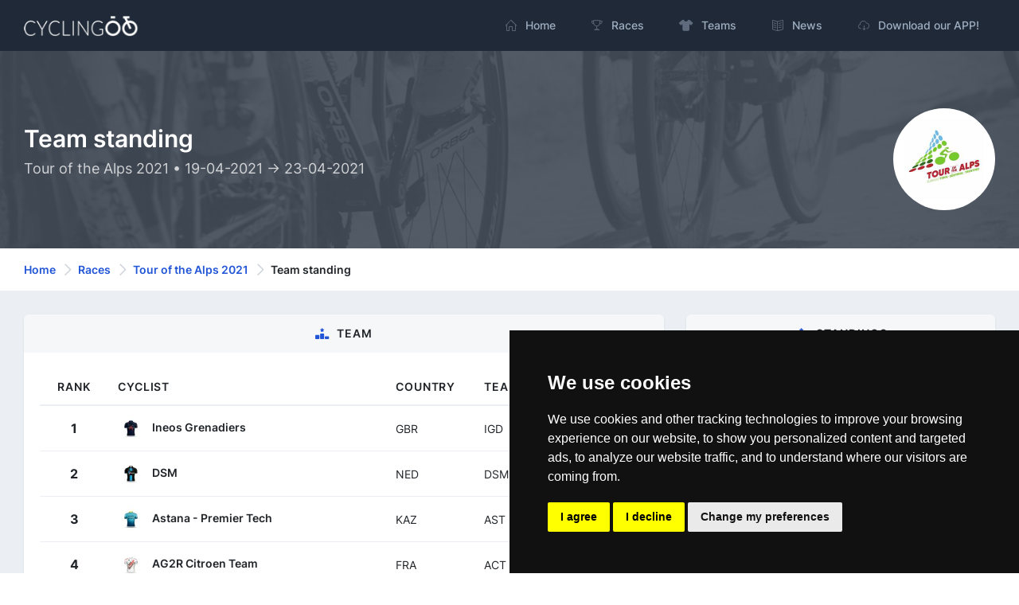

--- FILE ---
content_type: text/html; charset=utf-8
request_url: https://cyclingoo.com/en/ranking/team-tour-of-the-alps-2021/225/5
body_size: 8247
content:
<!doctype html>
<html lang="en">
<head>
    <meta charset="utf-8">
    <meta name="viewport" content="width=device-width,initial-scale=1.0">

    <title>Tour of the Alps 2021 - Ranking: Team - Cyclingoo</title>

    <meta name="description" content="Tour of the Alps 2021 - Ranking: Team - Check the complete ranking">
    <meta name="author" content="Cyclingoo">
            <meta name="robots" content="index, follow">
    
    <!-- Open Graph Meta -->
    <!-- TODO Meta social -->
    <meta property="og:title" content="Tour of the Alps 2021 - Ranking: Team - Cyclingoo">
    <meta property="og:site_name" content="Cyclingoo">
    <meta property="og:description" content="Tour of the Alps 2021 - Ranking: Team - Check the complete ranking">
    <meta property="og:type" content="website">
    <meta property="og:url" content="">
    <meta property="og:image" content="">

    <!-- App store smart banner -->
    <meta name="apple-itunes-app" content="app-id=1349357607">

    <!-- Icons -->
    <link rel="shortcut icon" href="https://cyclingoo.com/favicon.png">
    <link rel="icon" sizes="192x192" type="image/png" href="https://cyclingoo.com/favicon.png">
    <link rel="apple-touch-icon" sizes="180x180" href="https://cyclingoo.com/favicon-180.png">

    <!-- Canonical -->
                                    <link rel="canonical" href="https://cyclingoo.com/en/ranking/team-tour-of-the-alps-2021/225/5" />
                                            
    <!-- hreflang -->
                        <link rel="alternate" hreflang="en" href="https://cyclingoo.com/en/ranking/team-tour-of-the-alps-2021/225/5" />
                    <link rel="alternate" hreflang="es" href="https://cyclingoo.com/es/ranking/team-tour-of-the-alps-2021/225/5" />
            
    <!-- Custom CSS -->
    
    <!-- Modules -->
    <link rel="preload" as="style" href="https://cyclingoo.com/build/assets/main-BdN5aixS.css" /><link rel="modulepreload" as="script" href="https://cyclingoo.com/build/assets/app-DleO6L_9.js" /><link rel="modulepreload" as="script" href="https://cyclingoo.com/build/assets/app-CjgSbMKd.js" /><link rel="stylesheet" href="https://cyclingoo.com/build/assets/main-BdN5aixS.css" /><script type="module" src="https://cyclingoo.com/build/assets/app-DleO6L_9.js"></script><script type="module" src="https://cyclingoo.com/build/assets/app-CjgSbMKd.js"></script>
    <!-- Custom JS -->
    
    <!-- Google tag (gtag.js) GA 4 -->
    <script async data-cookie-consent="tracking" type="text/plain" src="https://www.googletagmanager.com/gtag/js?id=G-LLLMZTV60R"></script>
    <script>
        window.dataLayer = window.dataLayer || [];
        function gtag(){dataLayer.push(arguments);}
        gtag('js', new Date());
        gtag('config', 'G-LLLMZTV60R', { 'anonymize_ip': true });
    </script>

    <!-- Cookie Consent by FreePrivacyPolicy.com -->
    <script type="text/javascript" src="https://cyclingoo.com/js/plugins/cookie-consent/cookie-consent.js" charset="UTF-8"></script>
    <script type="text/javascript" charset="UTF-8">
        document.addEventListener('DOMContentLoaded', function () {
            cookieconsent.run(
                {
                    "notice_banner_type":"simple",
                    "consent_type":"express",
                    "palette":"dark",
                    "language":"en",
                    "page_load_consent_levels":["strictly-necessary"],
                    "notice_banner_reject_button_hide":false,
                    "preferences_center_close_button_hide":false,
                    "page_refresh_confirmation_buttons":false,
                    "website_name":"Cyclingoo",
                    "website_privacy_policy_url":"https://cyclingoo.com/en/privacy-policy"}
            );
        });
    </script>

</head>

<body>
<div id="page-container" class="sidebar-dark side-scroll page-header-fixed page-header-dark main-content-boxed">

    <!-- Sidebar -->
    <nav id="sidebar" aria-label="Main Navigation">
        <!-- Side Header -->
        <div class="content-header bg-white-5">
            <!-- Logo -->
            <a class="fw-semibold text-dual" href=" https://cyclingoo.com ">
                <span class="smini-visible">
                  <i class="fa fa-circle-notch text-primary"></i>
                </span>
            </a>
            <!-- END Logo -->

            <!-- Extra -->
            <div>
                <!-- Close Sidebar, Visible only on mobile screens -->
                <!-- Layout API, functionality initialized in Template._uiApiLayout() -->
                <a class="d-lg-none btn btn-sm btn-alt-secondary ms-1" data-toggle="layout" data-action="sidebar_close"
                   href="javascript:void(0)">
                    <i class="fa fa-fw fa-times"></i>
                </a>
                <!-- END Close Sidebar -->
            </div>
            <!-- END Extra -->
        </div>
        <!-- END Side Header -->

        <!-- Sidebar Scrolling -->
        <div class="js-sidebar-scroll">
            <!-- Side Navigation -->
            <div class="content-side">
                <ul class="nav-main">
                    <li class="nav-main-item">
    <a class="nav-main-link " href=" https://cyclingoo.com ">
        <i class="nav-main-link-icon si si-home"></i>
        <span class="nav-main-link-name">Home</span>
    </a>
</li>
<li class="nav-main-item">
    <a class="nav-main-link " href="https://cyclingoo.com/en/races">
        <i class="nav-main-link-icon si si-trophy"></i>
        <span class="nav-main-link-name">Races</span>
    </a>
</li>
<li class="nav-main-item">
    <a class="nav-main-link " href="https://cyclingoo.com/en/teams">
        <i class="nav-main-link-icon fa fa-shirt"></i>
        <span class="nav-main-link-name">Teams</span>
    </a>
</li>
<li class="nav-main-item">
    <a class="nav-main-link " href="https://cyclingoo.com/en/news">
        <i class="nav-main-link-icon si si-book-open"></i>
        <span class="nav-main-link-name">News</span>
    </a>
</li>


<li class="nav-main-item">
    <a class="nav-main-link " href="https://cyclingoo.com/en/download">
        <i class="nav-main-link-icon si si-cloud-download"></i>
        <span class="nav-main-link-name">Download our APP!</span>
    </a>
</li>
                </ul>
            </div>
            <!-- END Side Navigation -->
        </div>
        <!-- END Sidebar Scrolling -->
    </nav>
    <!-- END Sidebar -->

    <!-- Header -->
    <header id="page-header">
        <!-- Header Content -->
        <div class="content-header">
            <!-- Left Section -->
            <div class="d-flex align-items-center">
                <!-- Logo -->
                <a class="fw-semibold fs-5 tracking-wider text-dual me-3"
                   href=" https://cyclingoo.com ">
                    <img src="https://cyclingoo.com/images/logo-dark.png" alt="" class="mb-0" style="width: 90%"/>
                </a>
                <!-- END Logo -->
            </div>
            <!-- END Left Section -->

            <!-- Right Section -->
            <div class="d-flex align-items-center">
                <!-- Menu -->
                <div class="d-none d-lg-block">
                    <ul class="nav-main nav-main-horizontal nav-main-hover">
                        <li class="nav-main-item">
    <a class="nav-main-link " href=" https://cyclingoo.com ">
        <i class="nav-main-link-icon si si-home"></i>
        <span class="nav-main-link-name">Home</span>
    </a>
</li>
<li class="nav-main-item">
    <a class="nav-main-link " href="https://cyclingoo.com/en/races">
        <i class="nav-main-link-icon si si-trophy"></i>
        <span class="nav-main-link-name">Races</span>
    </a>
</li>
<li class="nav-main-item">
    <a class="nav-main-link " href="https://cyclingoo.com/en/teams">
        <i class="nav-main-link-icon fa fa-shirt"></i>
        <span class="nav-main-link-name">Teams</span>
    </a>
</li>
<li class="nav-main-item">
    <a class="nav-main-link " href="https://cyclingoo.com/en/news">
        <i class="nav-main-link-icon si si-book-open"></i>
        <span class="nav-main-link-name">News</span>
    </a>
</li>


<li class="nav-main-item">
    <a class="nav-main-link " href="https://cyclingoo.com/en/download">
        <i class="nav-main-link-icon si si-cloud-download"></i>
        <span class="nav-main-link-name">Download our APP!</span>
    </a>
</li>
                    </ul>
                </div>
                <!-- END Menu -->

                <!-- Toggle Sidebar -->
                <!-- Layout API, functionality initialized in Template._uiApiLayout() -->
                <button type="button" class="btn btn-sm btn-alt-secondary d-lg-none ms-1" data-toggle="layout"
                        data-action="sidebar_toggle">
                    <i class="fa fa-fw fa-bars"></i>
                </button>
                <!-- END Toggle Sidebar -->
            </div>
            <!-- END Right Section -->
        </div>
        <!-- END Header Content -->

        <!-- Header Loader -->
        <!-- Please check out the Loaders page under Components category to see examples of showing/hiding it -->
        <div id="page-header-loader" class="overlay-header bg-primary-lighter">
            <div class="content-header">
                <div class="w-100 text-center">
                    <i class="fa fa-fw fa-circle-notch fa-spin text-primary"></i>
                </div>
            </div>
        </div>
        <!-- END Header Loader -->
    </header>
    <!-- END Header -->

    <!-- Main Container -->
    <main id="main-container">
        
    <!-- Bg-image -->
    <div class="bg-image" style="background-image: url('https://cyclingoo.com/images/background-1.jpg');">
        <div class="bg-primary-dark-op">
            <div class="content content-full py-6 pb-5">
                <div class="row">
                    <div class="col-md-8 align-self-center text-left">

                        <h1 class="h2 text-white mb-2">
                            Team standing
                        </h1>
                        <h3 class="h5 fw-normal text-white-75">
                            Tour of the Alps 2021 • 19-04-2021 -&gt; 23-04-2021
                        </h3>

                    </div>
                    <div class="col-md-4 align-self-center">

                                                    <img src="https://cyclingoo.com/storage/media/competitions/80c1a841bd05968a40e9ee15f381d651dbb18cb0_256.jpg" alt="Logo: Tour of the Alps 2021 - Ranking: Team" title="Logo: Tour of the Alps 2021 - Ranking: Team" class="img-big-avatar float-md-end">
                        
                    </div>

                </div>

            </div>
        </div>
    </div>
    <!-- END Bg-image -->

    <!-- Breadcrumbs -->
<div class="bg-body-extra-light">
    <div class="content content-boxed py-3">
        <nav aria-label="breadcrumb">
            <ol class="breadcrumb breadcrumb-alt">

                
                    <li class="breadcrumb-item">
                        <a class="link-fx" href=" https://cyclingoo.com ">Home</a>
                    </li>

                
                                                            <li class="breadcrumb-item">
                            <a class="link-fx" href="https://cyclingoo.com/en/races">Races</a>
                        </li>
                                                                                <li class="breadcrumb-item">
                            <a class="link-fx" href="https://cyclingoo.com/en/race/tour-of-the-alps-225/225">Tour of the Alps 2021</a>
                        </li>
                                                                                <li class="breadcrumb-item" aria-current="page">
                            Team standing
                        </li>
                                    
            </ol>
        </nav>
    </div>
</div>
<!-- END Breadcrumbs -->


    <!-- Content -->
    <div class="content content-boxed pb-5">

        <div class="row">
            <div class="col-md-8">

                <!-- Resultados -->
                <div class="block block-rounded">

                    <div class="block-header block-header-default text-center">
                        <h2 class="block-title"><i class="fa fa-ranking-star text-primary me-2"></i>Team</h2>
                    </div>

                                            <div class="block-content">
                            <div class="table-responsive">
                                <table class="table table-hover table-vcenter">
                                    <thead>
                                    <tr>
                                        <th class="d-sm-table-cell text-center" style="width: 10%;">Rank</th>
                                        <th class="d-sm-table-cell" style="width: 40%;">Cyclist</th>
                                        <th class="d-sm-table-cell" style="width: 10%;">Country</th>
                                        <th class="d-md-table-cell" style="width: 10%;">Team</th>
                                        <th class="d-sm-table-cell" style="width: 15%;">Time</th>
                                    </tr>
                                    </thead>
                                    <tbody>
                                                                                                                        <tr>
                                                <th class="fw-bold text-center" scope="row">
                                                    1
                                                </th>
                                                <td class="fw-semibold fs-sm">
                                                                                                            <img loading="lazy" src="https://cyclingoo.com/storage/media/teams/maillots/e8f774cd8463c2ca57357f7bca9d7e71b640e127_64.jpg" class="img-small-avatar me-2">
                                                                                                        Ineos Grenadiers
                                                </td>
                                                <td class="fw-normal">
                                                    <small>GBR</small>
                                                </td>
                                                <td class="fw-normal">
                                                    <small>IGD</small>
                                                </td>
                                                <td class="fw-bold text-right">
                                                                                                            56:01:17
                                                                                                    </td>
                                            </tr>
                                                                                    <tr>
                                                <th class="fw-bold text-center" scope="row">
                                                    2
                                                </th>
                                                <td class="fw-semibold fs-sm">
                                                                                                            <img loading="lazy" src="https://cyclingoo.com/storage/media/teams/maillots/47d77d9df242f4a2d721867062635bb9cec5c795_64.jpg" class="img-small-avatar me-2">
                                                                                                        DSM
                                                </td>
                                                <td class="fw-normal">
                                                    <small>NED</small>
                                                </td>
                                                <td class="fw-normal">
                                                    <small>DSM</small>
                                                </td>
                                                <td class="fw-bold text-right">
                                                                                                            + 00:01:49
                                                                                                    </td>
                                            </tr>
                                                                                    <tr>
                                                <th class="fw-bold text-center" scope="row">
                                                    3
                                                </th>
                                                <td class="fw-semibold fs-sm">
                                                                                                            <img loading="lazy" src="https://cyclingoo.com/storage/media/teams/maillots/65012ba291a6ce926785ce1bcaa185e97e213c1f_64.jpg" class="img-small-avatar me-2">
                                                                                                        Astana - Premier Tech
                                                </td>
                                                <td class="fw-normal">
                                                    <small>KAZ</small>
                                                </td>
                                                <td class="fw-normal">
                                                    <small>AST</small>
                                                </td>
                                                <td class="fw-bold text-right">
                                                                                                            + 00:07:26
                                                                                                    </td>
                                            </tr>
                                                                                    <tr>
                                                <th class="fw-bold text-center" scope="row">
                                                    4
                                                </th>
                                                <td class="fw-semibold fs-sm">
                                                                                                            <img loading="lazy" src="https://cyclingoo.com/storage/media/teams/maillots/187b3ceb53ff8a03dc524dc5b3758e12e2705e23_64.jpg" class="img-small-avatar me-2">
                                                                                                        AG2R Citroen Team
                                                </td>
                                                <td class="fw-normal">
                                                    <small>FRA</small>
                                                </td>
                                                <td class="fw-normal">
                                                    <small>ACT</small>
                                                </td>
                                                <td class="fw-bold text-right">
                                                                                                            + 00:09:18
                                                                                                    </td>
                                            </tr>
                                                                                    <tr>
                                                <th class="fw-bold text-center" scope="row">
                                                    5
                                                </th>
                                                <td class="fw-semibold fs-sm">
                                                                                                            <img loading="lazy" src="https://cyclingoo.com/storage/media/teams/maillots/357974c3db0099200bc9bb83ef72c456384c50b1_64.jpg" class="img-small-avatar me-2">
                                                                                                        BikeExchange
                                                </td>
                                                <td class="fw-normal">
                                                    <small>AUS</small>
                                                </td>
                                                <td class="fw-normal">
                                                    <small>BEX</small>
                                                </td>
                                                <td class="fw-bold text-right">
                                                                                                            + 00:09:21
                                                                                                    </td>
                                            </tr>
                                                                                    <tr>
                                                <th class="fw-bold text-center" scope="row">
                                                    6
                                                </th>
                                                <td class="fw-semibold fs-sm">
                                                                                                            <img loading="lazy" src="https://cyclingoo.com/storage/media/teams/maillots/bd0a48005bc3c1c097a766bae6889a08980e5df0_64.jpg" class="img-small-avatar me-2">
                                                                                                        EF Education - Nippo
                                                </td>
                                                <td class="fw-normal">
                                                    <small>USA</small>
                                                </td>
                                                <td class="fw-normal">
                                                    <small>EFN</small>
                                                </td>
                                                <td class="fw-bold text-right">
                                                                                                            + 00:11:51
                                                                                                    </td>
                                            </tr>
                                                                                    <tr>
                                                <th class="fw-bold text-center" scope="row">
                                                    7
                                                </th>
                                                <td class="fw-semibold fs-sm">
                                                                                                            <img loading="lazy" src="https://cyclingoo.com/storage/media/teams/maillots/ea419cf7b1a90d831df0046fce11cee162696126_64.jpg" class="img-small-avatar me-2">
                                                                                                        Bora - Hansgrohe
                                                </td>
                                                <td class="fw-normal">
                                                    <small>GER</small>
                                                </td>
                                                <td class="fw-normal">
                                                    <small>BOH</small>
                                                </td>
                                                <td class="fw-bold text-right">
                                                                                                            + 00:14:56
                                                                                                    </td>
                                            </tr>
                                                                                    <tr>
                                                <th class="fw-bold text-center" scope="row">
                                                    8
                                                </th>
                                                <td class="fw-semibold fs-sm">
                                                                                                            <img loading="lazy" src="https://cyclingoo.com/storage/media/teams/maillots/5549c5ababe99f0c86e5443df02cda2a3119c8ab_64.jpg" class="img-small-avatar me-2">
                                                                                                        Israel Start-up Nation
                                                </td>
                                                <td class="fw-normal">
                                                    <small>SUI</small>
                                                </td>
                                                <td class="fw-normal">
                                                    <small>ISN</small>
                                                </td>
                                                <td class="fw-bold text-right">
                                                                                                            + 00:15:19
                                                                                                    </td>
                                            </tr>
                                                                                    <tr>
                                                <th class="fw-bold text-center" scope="row">
                                                    9
                                                </th>
                                                <td class="fw-semibold fs-sm">
                                                                                                            <img loading="lazy" src="https://cyclingoo.com/storage/media/teams/maillots/3c2c61f414d5de41f9ee32c4b881a1bbc87a74dd_64.jpg" class="img-small-avatar me-2">
                                                                                                        Trek - Segafredo
                                                </td>
                                                <td class="fw-normal">
                                                    <small>USA</small>
                                                </td>
                                                <td class="fw-normal">
                                                    <small>TFS</small>
                                                </td>
                                                <td class="fw-bold text-right">
                                                                                                            + 00:15:52
                                                                                                    </td>
                                            </tr>
                                                                                    <tr>
                                                <th class="fw-bold text-center" scope="row">
                                                    10
                                                </th>
                                                <td class="fw-semibold fs-sm">
                                                                                                            <img loading="lazy" src="https://cyclingoo.com/storage/media/teams/maillots/aaa50ac6ebfdf108fa8345475d2e4c8f1186ac5d_64.jpg" class="img-small-avatar me-2">
                                                                                                        Androni Giocattoli - Sidermec
                                                </td>
                                                <td class="fw-normal">
                                                    <small>COL</small>
                                                </td>
                                                <td class="fw-normal">
                                                    <small>ANS</small>
                                                </td>
                                                <td class="fw-bold text-right">
                                                                                                            + 00:16:49
                                                                                                    </td>
                                            </tr>
                                                                                    <tr>
                                                <th class="fw-bold text-center" scope="row">
                                                    11
                                                </th>
                                                <td class="fw-semibold fs-sm">
                                                                                                            <img loading="lazy" src="https://cyclingoo.com/storage/media/teams/maillots/edffd5bdcf85d6338b051b946de0c1fa70d1a9c8_64.jpg" class="img-small-avatar me-2">
                                                                                                        Bahrain Victorious
                                                </td>
                                                <td class="fw-normal">
                                                    <small>BHR</small>
                                                </td>
                                                <td class="fw-normal">
                                                    <small>TBV</small>
                                                </td>
                                                <td class="fw-bold text-right">
                                                                                                            + 00:19:41
                                                                                                    </td>
                                            </tr>
                                                                                    <tr>
                                                <th class="fw-bold text-center" scope="row">
                                                    12
                                                </th>
                                                <td class="fw-semibold fs-sm">
                                                                                                            <img loading="lazy" src="https://cyclingoo.com/storage/media/teams/maillots/e6337dc2e865679fbc319176e0d76d8048598769_64.jpg" class="img-small-avatar me-2">
                                                                                                        UAE Team Emirates
                                                </td>
                                                <td class="fw-normal">
                                                    <small>UAE</small>
                                                </td>
                                                <td class="fw-normal">
                                                    <small>UAD</small>
                                                </td>
                                                <td class="fw-bold text-right">
                                                                                                            + 00:31:21
                                                                                                    </td>
                                            </tr>
                                                                                    <tr>
                                                <th class="fw-bold text-center" scope="row">
                                                    13
                                                </th>
                                                <td class="fw-semibold fs-sm">
                                                                                                            <img loading="lazy" src="https://cyclingoo.com/storage/media/teams/maillots/f6a55ae1449e8587b4998cbdf2d7f1844976987b_64.jpg" class="img-small-avatar me-2">
                                                                                                        Arkéa - Samsic
                                                </td>
                                                <td class="fw-normal">
                                                    <small>FRA</small>
                                                </td>
                                                <td class="fw-normal">
                                                    <small>ARK</small>
                                                </td>
                                                <td class="fw-bold text-right">
                                                                                                            + 00:32:32
                                                                                                    </td>
                                            </tr>
                                                                                    <tr>
                                                <th class="fw-bold text-center" scope="row">
                                                    14
                                                </th>
                                                <td class="fw-semibold fs-sm">
                                                                                                            <img loading="lazy" src="https://cyclingoo.com/storage/media/teams/maillots/5ecd88c44ba049952c1b58d347047a87350b7beb_64.jpg" class="img-small-avatar me-2">
                                                                                                        Bardiani CSF Faizanè
                                                </td>
                                                <td class="fw-normal">
                                                    <small>ITA</small>
                                                </td>
                                                <td class="fw-normal">
                                                    <small>BCF</small>
                                                </td>
                                                <td class="fw-bold text-right">
                                                                                                            + 00:34:16
                                                                                                    </td>
                                            </tr>
                                                                                    <tr>
                                                <th class="fw-bold text-center" scope="row">
                                                    15
                                                </th>
                                                <td class="fw-semibold fs-sm">
                                                                                                            <img loading="lazy" src="https://cyclingoo.com/storage/media/teams/maillots/d512422628eee904839e224987e5c4527b77b0c9_64.jpg" class="img-small-avatar me-2">
                                                                                                        Eolo-Kometa Cycling Team
                                                </td>
                                                <td class="fw-normal">
                                                    <small>ITA</small>
                                                </td>
                                                <td class="fw-normal">
                                                    <small>EOK</small>
                                                </td>
                                                <td class="fw-bold text-right">
                                                                                                            + 00:38:00
                                                                                                    </td>
                                            </tr>
                                                                                    <tr>
                                                <th class="fw-bold text-center" scope="row">
                                                    16
                                                </th>
                                                <td class="fw-semibold fs-sm">
                                                                                                            <img loading="lazy" src="https://cyclingoo.com/storage/media/teams/maillots/194c798da9475913210338aa409fc1fceb0808a1_64.jpg" class="img-small-avatar me-2">
                                                                                                        Groupama - FDJ
                                                </td>
                                                <td class="fw-normal">
                                                    <small>FRA</small>
                                                </td>
                                                <td class="fw-normal">
                                                    <small>GFC</small>
                                                </td>
                                                <td class="fw-bold text-right">
                                                                                                            + 00:38:55
                                                                                                    </td>
                                            </tr>
                                                                                    <tr>
                                                <th class="fw-bold text-center" scope="row">
                                                    17
                                                </th>
                                                <td class="fw-semibold fs-sm">
                                                                                                            <img loading="lazy" src="https://cyclingoo.com/storage/media/teams/maillots/c90190ba1cb778eebd0b16ea016a591b9fbd3bbe_64.jpg" class="img-small-avatar me-2">
                                                                                                        Caja Rural - Seguros RGA
                                                </td>
                                                <td class="fw-normal">
                                                    <small>ESP</small>
                                                </td>
                                                <td class="fw-normal">
                                                    <small>CJR</small>
                                                </td>
                                                <td class="fw-bold text-right">
                                                                                                            + 00:44:54
                                                                                                    </td>
                                            </tr>
                                                                                    <tr>
                                                <th class="fw-bold text-center" scope="row">
                                                    18
                                                </th>
                                                <td class="fw-semibold fs-sm">
                                                                                                            <img loading="lazy" src="https://cyclingoo.com/storage/media/teams/maillots/9d352f62d8aa76d80ee58d121460788358a9ab8e_64.jpg" class="img-small-avatar me-2">
                                                                                                        Qhubeka NextHash
                                                </td>
                                                <td class="fw-normal">
                                                    <small>SUI</small>
                                                </td>
                                                <td class="fw-normal">
                                                    <small>TQA</small>
                                                </td>
                                                <td class="fw-bold text-right">
                                                                                                            + 00:48:51
                                                                                                    </td>
                                            </tr>
                                                                                    <tr>
                                                <th class="fw-bold text-center" scope="row">
                                                    19
                                                </th>
                                                <td class="fw-semibold fs-sm">
                                                                                                            <img loading="lazy" src="https://cyclingoo.com/storage/media/teams/maillots/c76242aa85b2f34312249cce2a7b283faf065122_64.jpg" class="img-small-avatar me-2">
                                                                                                        Gazprom - RusVelo
                                                </td>
                                                <td class="fw-normal">
                                                    <small>RUS</small>
                                                </td>
                                                <td class="fw-normal">
                                                    <small>GAZ</small>
                                                </td>
                                                <td class="fw-bold text-right">
                                                                                                            + 01:02:07
                                                                                                    </td>
                                            </tr>
                                                                                    <tr>
                                                <th class="fw-bold text-center" scope="row">
                                                    20
                                                </th>
                                                <td class="fw-semibold fs-sm">
                                                                                                            <img src="https://cyclingoo.com/images/logo.png" alt="Cyclingoo Logo" title="Cyclingoo Logo" class="img-small-avatar me-2">
                                                                                                        Tirol KTM Cycling Team
                                                </td>
                                                <td class="fw-normal">
                                                    <small>AUT</small>
                                                </td>
                                                <td class="fw-normal">
                                                    <small>TIR</small>
                                                </td>
                                                <td class="fw-bold text-right">
                                                                                                            + 01:12:08
                                                                                                    </td>
                                            </tr>
                                                                                                                </tbody>
                                </table>
                            </div>
                        </div>
                    
                </div>

            </div>
            <div class="col-md-4">

                <!-- Race rankings -->
                <div class="block block-rounded">
                    <div class="block-header block-header-default text-center">
                        <h3 class="block-title"><i class="fa fa-ranking-star text-primary me-2"></i>Standings</h3>
                    </div>
                </div>

                                    <a class="block block-rounded bg-primary-dark" href="https://cyclingoo.com/en/ranking/general-tour-of-the-alps-2021/225/1">
                        <div class="block-content block-content-full d-flex flex-row-reverse align-items-center justify-content-between">

                            
                                                                    <img loading="lazy" class="img-avatar img-avatar48 img-avatar-thumb" src="https://cyclingoo.com/storage/media/cyclists/054f63069f4df6bea1fe2127de2258424db18060_64.jpg" alt="">
                                
                                <div class="me-3">
                                    <p class="mb-2"><span class="badge bg-primary fw-bold p-2 text-uppercase">General</span></p>
                                    <p class="fw-semibold text-white mb-0"> Yates, Simon </p>
                                    <p class="fs-sm text-white-75 mb-0">
                                        18:36:06                                     </p>
                                </div>

                                                    </div>
                    </a>
                                    <a class="block block-rounded bg-primary-dark" href="https://cyclingoo.com/en/ranking/mountain-tour-of-the-alps-2021/225/2">
                        <div class="block-content block-content-full d-flex flex-row-reverse align-items-center justify-content-between">

                            
                                                                    <img loading="lazy" class="img-avatar img-avatar48 img-avatar-thumb" src="https://cyclingoo.com/storage/media/cyclists/a5ebe0b8e563a2b7dba4d337016753deb10ee470_64.jpg" alt="">
                                
                                <div class="me-3">
                                    <p class="mb-2"><span class="badge bg-primary fw-bold p-2 text-uppercase">Mountain</span></p>
                                    <p class="fw-semibold text-white mb-0"> De Marchi, Alessandro </p>
                                    <p class="fs-sm text-white-75 mb-0">
                                        25  pts                                     </p>
                                </div>

                                                    </div>
                    </a>
                                    <a class="block block-rounded bg-primary-dark" href="https://cyclingoo.com/en/ranking/points-tour-of-the-alps-2021/225/3">
                        <div class="block-content block-content-full d-flex flex-row-reverse align-items-center justify-content-between">

                            
                                                                    <img loading="lazy" class="img-avatar img-avatar48 img-avatar-thumb" src="https://cyclingoo.com/storage/media/cyclists/4fd56b6fff99bfdd8bba63e49922e96ba36a4b56_64.jpg" alt="">
                                
                                <div class="me-3">
                                    <p class="mb-2"><span class="badge bg-primary fw-bold p-2 text-uppercase">Points</span></p>
                                    <p class="fw-semibold text-white mb-0"> Engelhardt, Felix </p>
                                    <p class="fs-sm text-white-75 mb-0">
                                        12  pts                                     </p>
                                </div>

                                                    </div>
                    </a>
                                    <a class="block block-rounded bg-primary-dark" href="https://cyclingoo.com/en/ranking/youth-tour-of-the-alps-2021/225/4">
                        <div class="block-content block-content-full d-flex flex-row-reverse align-items-center justify-content-between">

                            
                                                                    <img loading="lazy" class="img-avatar img-avatar48 img-avatar-thumb" src="https://cyclingoo.com/storage/media/cyclists/790f7f1933bbfac39e1ee7f02da0a2a7fcb84d11_64.jpg" alt="">
                                
                                <div class="me-3">
                                    <p class="mb-2"><span class="badge bg-primary fw-bold p-2 text-uppercase">Youth</span></p>
                                    <p class="fw-semibold text-white mb-0"> Cepeda Ortiz, Jefferson Alexander </p>
                                    <p class="fs-sm text-white-75 mb-0">
                                        18:38:31                                     </p>
                                </div>

                                                    </div>
                    </a>
                                    <a class="block block-rounded bg-primary-dark" href="https://cyclingoo.com/en/ranking/team-tour-of-the-alps-2021/225/5">
                        <div class="block-content block-content-full d-flex flex-row-reverse align-items-center justify-content-between">

                            
                                                                    <img class="img-avatar img-avatar48 img-avatar-thumb" src="https://cyclingoo.com/images/logo.png" alt="">
                                
                                <div class="me-3">
                                    <p class="mb-2"><span class="badge bg-primary fw-bold p-2 text-uppercase">Team</span></p>
                                    <p class="fw-semibold text-white mb-0"> Ineos Grenadiers </p>
                                    <p class="fs-sm text-white-75 mb-0">
                                        56:01:17                                     </p>
                                </div>

                                                    </div>
                    </a>
                                <!-- Race rankings -->

                                    <p class="small">Image license:<br/><strong>Image by www.tourofthealps.eu</strong></p>
                
            </div>
        </div>

    </div>

    </main>
    <!-- END Main Container -->

    <!-- Footer -->
    <footer id="page-footer" class="bg-gray-darker">
        <div class="content py-4">

            <!-- Footer Navigation -->
            <div class="row items-push fs-sm pt-4">

                <div class="col-md-4 mb-0">
                    <h3 class="text-white">Index</h3>
                    <ul class="list list-simple-mini">
                        <li>
                            <i class="nav-main-link-icon si si-home me-3 text-white"></i>
                            <a class="link-fx text-white" href=" https://cyclingoo.com ">
                                Home
                            </a>
                        </li>
                        <li>
                            <i class="nav-main-link-icon si si-trophy me-3 text-white"></i>
                            <a class="link-fx text-white" href="https://cyclingoo.com/en/races">
                                Races
                            </a>
                        </li>
                        <li>
                            <i class="nav-main-link-icon si si-tag me-3 text-white"></i>
                            <a class="link-fx text-white" href="https://cyclingoo.com/en/teams">
                                Teams
                            </a>
                        </li>
                        <li>
                            <i class="nav-main-link-icon si si-book-open me-3 text-white"></i>
                            <a class="link-fx text-white" href="https://cyclingoo.com/en/news">
                                News
                            </a>
                        </li>

                        
                    </ul>
                </div>

                <div class="col-md-4 mb-0">
                    <h3 class="text-white">Get in touch!</h3>
                    <div class="fs-sm mb-4 text-white-75">
                        Contact with us through our social media profiles or via mail.
                    </div>
                    <div class="fs-sm mb-4 text-white-75">
                        <a href="https://twitter.com/cyclingoo" rel="nofollow noopener noreferrer" target="_blank" class="btn btn-sm btn-alt-secondary me-2">
                            <i class="fab fa-twitter"></i>
                        </a>
                        <a href="mailto:contact@cyclingoo.com" rel="nofollow noopener noreferrer" class="btn btn-sm btn-alt-secondary">
                            <i class="fa fa-envelope"></i>
                        </a>
                    </div>
                </div>

                <div class="col-md-4 mb-0">

                    <h3 class="text-white">Who we are</h3>
                    <div class="fs-sm mb-4 text-white-75">
                        <b>Cyclingoo is the cycling results app you were looking for!</b>. All the major competitions with profiles, maps, standings... and complete data of cyclists and teams.
                    </div>

                    <div class="row">
                        <div class="col-md-6 align-self-center">

                            <a href="https://play.google.com/store/apps/details?id=com.cyclingoo.app&utm_source=cyclingoo.com&utm_campaign=landing&pcampaignid=MKT-Other-global-all-co-prtnr-py-PartBadge-Mar2515-1" rel="nofollow nopener noreferrer" title="Get it free on Google Play (Android)! The best cycling app!">
                                <img src="https://cyclingoo.com/images/landing/get-and-en.png" alt="Get it free on Google Play (Android)! The best cycling app!" class="w-75">
                            </a>

                        </div>
                        <div class="col-md-6 align-self-center pt-md-0 pt-4">

                            <a href="https://itunes.apple.com/es/app/cyclingoo/id1349357607" rel="nofollow nopener noreferrer" title="Get it on App Store (iPhone and iPad)! The best cycling app!">
                                <img src="https://cyclingoo.com/images/landing/get-ios-en.png" alt="Get it on App Store (iPhone and iPad)! The best cycling app!" class="w-75">
                            </a>

                        </div>
                    </div>
                </div>

            </div>
            <!-- END Footer Navigation -->

            <hr class="footer-hr">

            <!-- Footer Copyright -->
            <div class="row fs-sm pt-2 text-white">

                <p class="small text-white-50"><small>Note: Unofficial app and web and not related with any race or organization. The names of teams, competitions, trademarks, and logos mentioned on this cycling results page are the property of their respective owners. We have no affiliation, sponsorship, or ownership over these trademarks. All information provided on this page is solely for informational purposes and for the convenience of our users. Any use of names, trademarks, or logos is solely for the purpose of identifying teams and competitions and does not imply association or endorsement. All rights to the trademarks mentioned herein belong to their rightful owners.</small></p>

                <div class="col-md-3 order-md-1 py-1 text-start">
                    Cyclingoo &copy; <span data-toggle="year-copy"></span> <small class="text-white-50">v 5.0</small>
                </div>

                <div class="col-md-9 order-md-2 py-1 text-md-end">
                    <a class="link-fx text-white ms-2 me-2" href="https://cyclingoo.com/en/terms-and-conditions" rel="noopener noreferrer nofollow">Terms and conditions of the service</a> •
                    <a class="link-fx text-white ms-2 me-2" href="https://cyclingoo.com/en/privacy-policy" rel="noopener noreferrer nofollow">Privacy policy</a> •
                    <a class="link-fx text-white ms-2 me-2" href="https://cyclingoo.com/en/cookies-policy" rel="noopener noreferrer nofollow">Cookies policy</a> •
                    <a class="link-fx text-white ms-2 me-2" href="javascript:void(0)" id="open_preferences_center">Update cookies preferences</a>
                </div>
            </div>
            <!-- END Footer Copyright -->
        </div>
    </footer>
    <!-- END Footer -->
</div>
<!-- END Page Container -->

</body>
</html>
